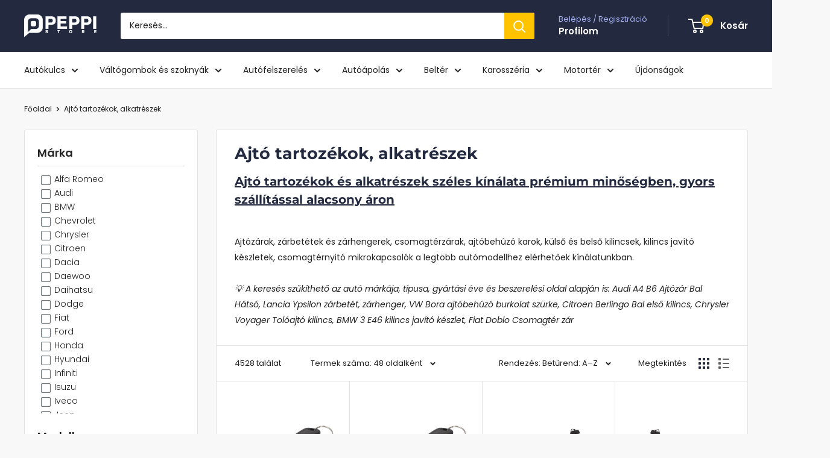

--- FILE ---
content_type: text/css
request_url: https://peppi.hu/cdn/shop/t/102/assets/custom.css?v=78766685535825293401761051814
body_size: 83
content:
@media screen and (max-width: 641px){.slideshow--preserve-ratio .slideshow__content-wrapper{top:55%!important}.slideshow__content-wrapper .slideshow__content{margin:0 0 10px!important}}.slideshow .flickity-page-dots .dot{background:#f3f5f6;border:3px solid #f3f5f6}.tabs-content iframe{border-radius:10px}.table-wrapper{overflow:hidden!important}.button--back-to-stock,.klaviyo-bis-trigger{background-image:linear-gradient(135deg,#f34079 40%,#fc894d);text-align:center;text-transform:uppercase;transition:.5s;background-size:150% auto;color:#fff;display:block;margin:10px 0!important;padding:0 10px!important;text-align:center!important}.product-form__payment-container>*{flex:inherit!important}.button--back-to-stock:hover,.klaviyo-bis-trigger:hover{background-position:right center;color:#fff;text-decoration:none}@media screen and (max-width: 641px){.tabs{display:flex;gap:5px;flex-direction:column;margin-bottom:15px!important}}@media screen and (min-width: 641px){.tabs{display:flex;gap:35px}}.tabs li:before{display:none}.tabs-content li:before{display:none}.tabs,.tabs-content{margin-left:0!important}.tabs-content li{display:none!important;opacity:0;transition:opacity .3s ease}li.active{display:block!important;opacity:1}@media screen and (max-width: 641px){.button--back-to-stock{margin-bottom:15px;line-height:1.2em;padding:10px}}.loading-bar{background:#fbc743}.cart-recap__note{margin-bottom:20px}.made-by-container{display:flex;gap:10px;width:200px;margin-top:12px}.made-by-container img{max-width:100px}.collection__filter-group-list li{color:#000!important}.collection__filter-group{border-bottom:1px solid #e1e3e4}.collection__filter-group:last-child{border-bottom:1px solid white}.collection__filter-checkbox-list{padding-left:0!important}.collection__filter-checkbox-list{max-height:300px;overflow-y:scroll}.collection__filter-checkbox-list::-webkit-scrollbar{-webkit-appearance:none;width:7px;background:#fff}.collection__filter-checkbox-list::-webkit-scrollbar-thumb{border-radius:4px;background-color:#00000080;box-shadow:0 0 1px #ffffff80}@media screen and (min-width: 1000px) and (max-width: 1100px){.nav-bar__inner .nav-bar__item{margin-right:10px!important}.nav-bar__inner .nav-bar__link .icon--arrow-bottom{margin-left:5px!important}}@media screen and (min-width: 1100px) and (max-width: 1240px){.nav-bar__inner .nav-bar__item{margin-right:15px!important}.nav-bar__inner .nav-bar__link .icon--arrow-bottom{margin-left:8px!important}}
/*# sourceMappingURL=/cdn/shop/t/102/assets/custom.css.map?v=78766685535825293401761051814 */


--- FILE ---
content_type: text/javascript
request_url: https://peppi.hu/cdn/shop/t/102/assets/custom.js?v=26609594426253357271753944475
body_size: -301
content:
document.addEventListener("DOMContentLoaded",function(){document.querySelector(".tabs li:first-child")?.classList.add("active"),document.querySelector(".tabs-content li:first-child")?.classList.add("active"),document.querySelectorAll(".tabs li a").forEach(function(link){link.addEventListener("click",function(event){event.preventDefault();const tabId=this.getAttribute("href");document.querySelectorAll(".tabs li").forEach(function(tab){tab.classList.remove("active")}),document.querySelectorAll(".tabs-content li").forEach(function(content){content.classList.remove("active")}),this.parentElement.classList.add("active");const target=document.querySelector(tabId);target&&target.classList.add("active")})})});
//# sourceMappingURL=/cdn/shop/t/102/assets/custom.js.map?v=26609594426253357271753944475
